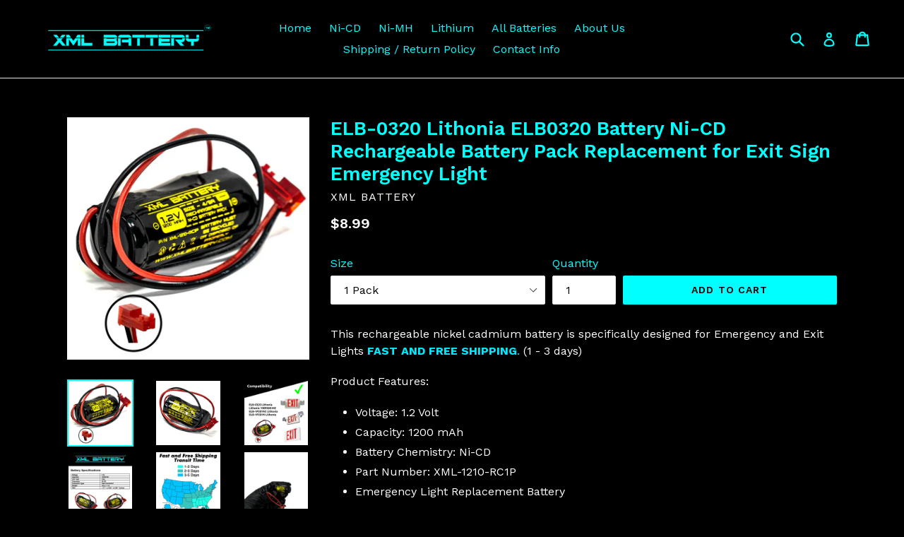

--- FILE ---
content_type: text/css
request_url: https://xmlbattery.com/cdn/shop/t/10/assets/boost-pfs-custom.css?v=179083825113328635941615232220
body_size: 254
content:
/** Shopify CDN: Minification failed

Line 181:0 Unexpected "}"

**/
/*********************** Custom CSS for Boost Filter & Search  ************************/




/**************************** Place your custom css below  ****************************/
/* Product */
.boost-pfs-filter-products .has-bc-quickview {
  overflow: hidden;
}

.product-card--list .list-view-item__link {
  display: table;
  table-layout: fixed;
  width: 100%;
}

.boost-pfs-filter-products .grid-view-item {
  position: relative;
}

.boost-pfs-filter-products .full-width-link {
  position: absolute;
  top: 0;
  bottom: 0;
  left: 0;
  right: 0;
  z-index: 9;
}

.boost-pfs-filter-products .price--on-sale .price__sale {
  display: block;
}

.boost-pfs-filter-products .price__sale {
  display: none;
  color: #557b97;
}

.boost-pfs-filter-products .price__regular {
  color: #69727b;
}

/* Search */
.boost-pfs-search-suggestion-header {
  font-size: 13px;
}

.boost-pfs-search-suggestion-header-view-all a, .boost-pfs-search-suggestion-item a {
  font-size: 14px;
}

.template-search .filters-toolbar-wrapper {
  margin-top: 55px;
}

#SearchInput {
  display: none !important;
}

.predictive-search {
  display: none;
}

/*.js-drawer-open-top .drawer--top, .js-drawer-open .drawer-page-content::after {opacity: 0;}*/
/**** Custom Search result toolbar ****/
.boost-pfs-search-result-toolbar-wrap {
  border-bottom: 1px solid #ededed;
  margin-bottom: -1px;
}

.boost-pfs-search-result-toolbar {
  margin: 0 auto;
  border: none;
}

.filters-toolbar__item-child:first-child {
  line-height: 42px;
}


/*--START-BOOST-TICKET-58872--*/

.boost-pfs-filter-tree-h .boost-pfs-filter-option .boost-pfs-filter-option-content {
    background: black;
}

.boost-pfs-filter-tree-h .boost-pfs-filter-option:not(.boost-pfs-filter-option-collapsed) .boost-pfs-filter-option-title:after {
    background-color: black;
}

.boost-pfs-filter-button.boost-pfs-filter-apply-button:hover{
	background-color: cyan;
  	color: black;
}

.boost-pfs-filter-option-range .boost-pfs-filter-option-range-slider .noUi-pips-horizontal {
    color: cyan;
}

.boost-pfs-filter-option-range .boost-pfs-filter-option-range-amount input {  
    background: black;
    border: 1px solid cyan;
}

.boost-pfs-search-suggestion-header  {
	background: black;
  	color: white;
  	font-weight: 800;
}

.boost-pfs-search-suggestion-product-price span.money { 
	color: #9c9c9c !important;
    font-weight: 700;
}


.boost-pfs-filter-products .price__regular {
    color: white;
}

.boost-pfs-filter-option-range .boost-pfs-filter-option-range-slider .noUi-origin .noUi-handle {
    border: 1.5px solid cyan;
}

.boost-pfs-filter-option-content .boost-pfs-filter-option-item-list.boost-pfs-filter-option-item-list-multiple-list li .boost-pfs-check-box {
    border: 1px solid cyan;
    background-color: cyan;
}

.boost-pfs-quickview-price {
    color: black;
}

.boost-pfs-search-suggestion-header-view-all>a {
    color: white;
}

.boost-pfs-search-suggestion {
  background: black;
}

.boost-pfs-search-suggestion-item .boost-pfs-search-suggestion-item-product .boost-pfs-ui-item .ui-menu-item > a:hover, a:focus {
    opacity: 0.2;
  	background-color: black !important;
}


li.boost-pfs-search-suggestion-header-view-all .boost-pfs-search-suggestion-header > a:hover, a:focus {
    opacity: 0.2;
  	background-color: black !important;
}


  .boost-pfs-search-suggestion-header-view-all:hover {
      background-color: black !important;
      color: cyan !important;
  }


.boost-pfs-search-suggestion-header-view-all {
      background-color: black !important;
      color: cyan !important;
  }


.boost-pfs-search-suggestion-header-view-all>a {
     color: cyan !important;
     background-color: black !important;
}

#boost-pfs-filter-top-sorting-select {
	color: cyan !important;
}

}

.refine-by-item > a {

    background-color: cyan !important ;
}

span.boost-pfs-filter-option-label.refine-by-type {
 color: black !important;
}



.refine-by-item > a:hover {

    background-color: black !important;
}

.refine-by-item > a:hover .boost-pfs-filter-option-label.refine-by-type {
 color: cyan !important;
}

.boost-pfs-search-suggestion-item:hover, .boost-pfs-search-suggestion-item.selected {
  background: black;
}

#boost-pfs-filter-top-sorting-select, .boost-pfs-filter-top-sorting-select {
  border: none !important;
  background-color: inherit;
}

.boost-pfs-filter-top-display-type .boost-pfs-filter-display-item {
    font-size: 0;
    display: inline-block;
    vertical-align: middle;
    width: 30px;
    height: 30px;
    margin-left: 10px;
    line-height: 30px;
    background: cyan;
}

.boost-pfs-filter-top-display-type .boost-pfs-filter-display-item.boost-pfs-filter-display-list:before {
    width: 30px;
}

.boost-pfs-filter-top-display-type .boost-pfs-filter-display-item.boost-pfs-filter-display-grid:before {
    width: 30px;
}


  .boost-pfs-filter-tree-mobile-style2.boost-pfs-filter-tree-v .boost-pfs-filter-options-wrapper {
	background-color: black;
  } 
  
 .boost-pfs-filter-tree-mobile-style2 .boost-pfs-filter-mobile-toolbar .boost-pfs-filter-mobile-toolbar-items { 
   	background-color: black;
  } 


.product-card.product-card--list:hover {
	opacity: 0.3;
}

.boost-pfs-filter-top-display-type{
display: none;
}

dd {
	margin-inline-start: 0px !important;
}


.boost-pfs-search-suggestion-item {
	background-color: black !important;
} 

.boost-pfs-search-suggestion-header {
	background-color: black !important;
}

.boost-pfs-search-suggestion{
	background-color: black !important;
}


.ui-menu.ui-widget.ui-widget-content.ui-front { 
  border: none !important;
}

.boost-pfs-search-suggestion-mobile .boost-pfs-search-suggestion-header-view-all { 
  border: none !important;
}

.boost-pfs-search-suggestion-mobile .boost-pfs-search-suggestion .boost-pfs-search-suggestion-item { 
  border: none !important;
}

.boost-pfs-search-suggestion-mobile-top-panel form {
  background-color: black !important;
}


.boost-pfs-search-suggestion-mobile-top-panel .boost-pfs-search-btn-close-suggestion {
    background: black;
  }

.boost-pfs-filter-top-sorting label {
    color: cyan !important;
    display: contents;
}

option[disabled] {
  display: none;
}

/*--END-BOOST-TICKET-58872--*/